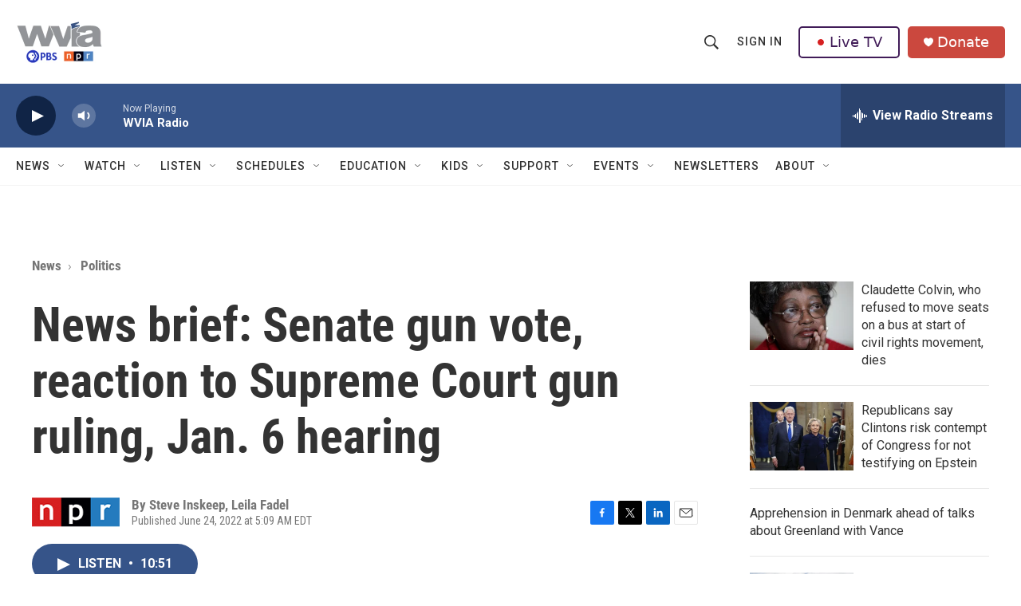

--- FILE ---
content_type: text/html; charset=utf-8
request_url: https://www.google.com/recaptcha/api2/aframe
body_size: 180
content:
<!DOCTYPE HTML><html><head><meta http-equiv="content-type" content="text/html; charset=UTF-8"></head><body><script nonce="rIzw_hVoMep_PmD6aLrzog">/** Anti-fraud and anti-abuse applications only. See google.com/recaptcha */ try{var clients={'sodar':'https://pagead2.googlesyndication.com/pagead/sodar?'};window.addEventListener("message",function(a){try{if(a.source===window.parent){var b=JSON.parse(a.data);var c=clients[b['id']];if(c){var d=document.createElement('img');d.src=c+b['params']+'&rc='+(localStorage.getItem("rc::a")?sessionStorage.getItem("rc::b"):"");window.document.body.appendChild(d);sessionStorage.setItem("rc::e",parseInt(sessionStorage.getItem("rc::e")||0)+1);localStorage.setItem("rc::h",'1768361148424');}}}catch(b){}});window.parent.postMessage("_grecaptcha_ready", "*");}catch(b){}</script></body></html>